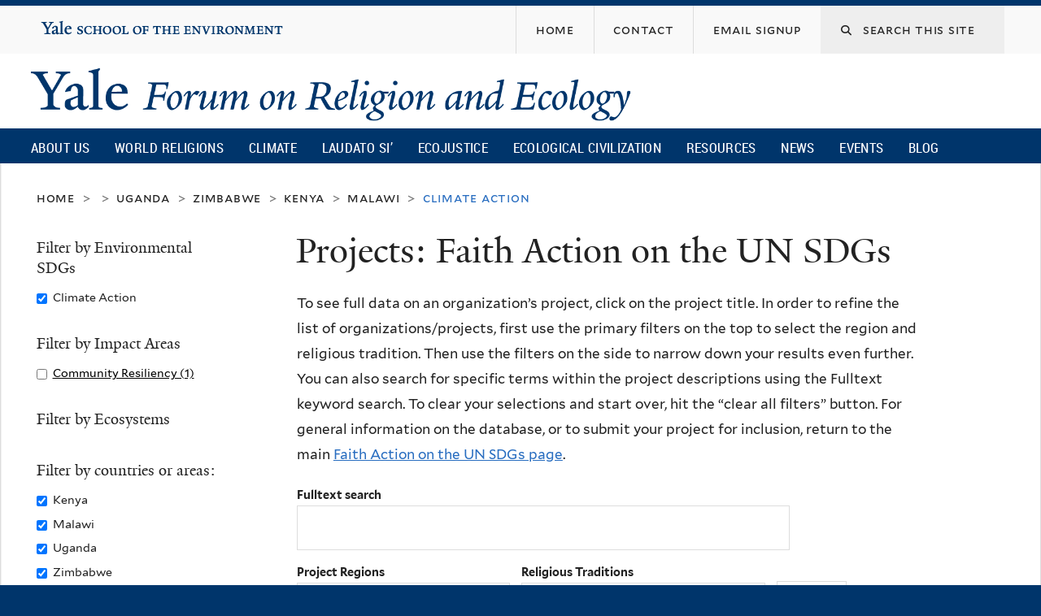

--- FILE ---
content_type: text/html; charset=utf-8
request_url: https://fore.yale.edu/FaithActionSDG/Projects?f%5B0%5D=field_country_or_regional_terms%3A100&f%5B1%5D=field_country_or_regional_terms%3A102&f%5B2%5D=field_country_or_regional_terms%3A89&f%5B3%5D=field_country_or_regional_terms%3A91&f%5B4%5D=field_un_sdg_terms%3A365&sdgprojects_fulltext=&&&order=field_organization&sort=asc
body_size: 14788
content:
<!DOCTYPE html>
<!--[if lte IE 8]>     <html lang="en" dir="ltr" class="ie8"> <![endif]-->
<!--[if gt IE 8]><!--> <html lang="en" dir="ltr" prefix="content: http://purl.org/rss/1.0/modules/content/ dc: http://purl.org/dc/terms/ foaf: http://xmlns.com/foaf/0.1/ og: http://ogp.me/ns# rdfs: http://www.w3.org/2000/01/rdf-schema# sioc: http://rdfs.org/sioc/ns# sioct: http://rdfs.org/sioc/types# skos: http://www.w3.org/2004/02/skos/core# xsd: http://www.w3.org/2001/XMLSchema#"> <!--<![endif]-->
<head>
<meta http-equiv="X-UA-Compatible" content="IE=edge">
  <!--

  GGGGGGGGGGGG      GGGGGGGGGGG               fGGGGGG
    ;GGGGG.             GGGi                     GGGG
      CGGGG:           GGG                       GGGG
       lGGGGt         GGL                        GGGG
        .GGGGC       GG:                         GGGG
          GGGGG    .GG.        ;CGGGGGGL         GGGG          .LGGGGGGGL
           GGGGG  iGG        GGG:   ,GGGG        GGGG        tGGf     ;GGGC
            LGGGGfGG        GGGG     CGGG;       GGGG       GGGL       GGGGt
             lGGGGL                  CGGG;       GGGG      CGGGCCCCCCCCCCCCC
              GGGG                   GGGG,       GGGG      GGGG
              GGGG             tCGG; CGGG,       GGGG      GGGG
              GGGG          GGGG     CGGG.       GGGG      GGGGL
              GGGG         GGGGC     CGGG.       GGGG      :GGGGC          :
             ,GGGGG.       GGGGG:  .LGGGGG,.tG   GGGG        GGGGGGt,..,fGC
        ,GGGGGGGGGGGGGGf    iGGGGGG   CGGGGC  GGGGGGGGGG       LGGGGGGGC

  -->
  <meta http-equiv="Content-Type" content="text/html; charset=utf-8" />
<meta name="Generator" content="Drupal 7 (http://drupal.org)" />
<meta about="/religion/christianity" typeof="skos:Concept" property="rdfs:label skos:prefLabel" content="Christianity" />
<link rel="shortcut icon" href="https://fore.yale.edu/sites/all/themes/yalenew_base/images/favicon.ico" type="image/vnd.microsoft.icon" />
<meta name="viewport" content="width=device-width, initial-scale=1, maximum-scale=10, minimum-scale=1, user-scalable=yes" />
  <title>Projects: Faith Action on the UN SDGs
 | Yale Forum on Religion and Ecology</title>
  <!--[if IEMobile]><meta http-equiv="cleartype" content="on" /><![endif]-->

    <link rel="shortcut icon" sizes="16x16 24x24 32x32 48x48 64x64" href="https://fore.yale.edu/sites/all/themes/yalenew_base/images/favicon.ico" type="image/vnd.microsoft.icon">
    <link rel="icon" sizes="228x228" href="/sites/all/themes/yalenew_base/images/touch-icon-228.png">
  <link rel="apple-touch-icon-precomposed" sizes="228x228" href="/sites/all/themes/yalenew_base/images/touch-icon-228.png">

  <link type="text/css" rel="stylesheet" href="https://fore.yale.edu/sites/default/files/css/css_xE-rWrJf-fncB6ztZfd2huxqgxu4WO-qwma6Xer30m4.css" media="all" />
<link type="text/css" rel="stylesheet" href="https://fore.yale.edu/sites/default/files/css/css_wiCJzrJaafbdfzQ2JHg28iqu0Og8QBAw7P8_MQwbO8s.css" media="all" />
<link type="text/css" rel="stylesheet" href="https://fore.yale.edu/sites/default/files/css/css_9mVK07QB7ccUIJyBBiJSk4sPAIvn9aIc4lBgowLktCs.css" media="all" />
<link type="text/css" rel="stylesheet" href="//maxcdn.bootstrapcdn.com/font-awesome/4.7.0/css/font-awesome.min.css" media="all" />
<link type="text/css" rel="stylesheet" href="https://fore.yale.edu/sites/default/files/css/css_zaOco2G8k_Y9ZPkHcPipwrYE0eu9i_I-umrYSytTB3U.css" media="all" />
<link type="text/css" rel="stylesheet" href="https://fore.yale.edu/sites/default/files/css/css_qJSdFMLi7m_P8KZ9ASO7gKuNOnyW7_x4C7YElHefSgU.css" media="all" />
<link type="text/css" rel="stylesheet" href="https://fore.yale.edu/sites/default/files/css_injector/css_injector_6.css?t7mp9t" media="all" />
<link type="text/css" rel="stylesheet" href="https://fore.yale.edu/sites/default/files/css/css_KWTNPNPiHJCfdrcQ_jMr_STfujcCJghfgyfl6ycz_GA.css" media="all" />
<link type="text/css" rel="stylesheet" href="https://fore.yale.edu/sites/default/files/css_injector/css_injector_9.css?t7mp9t" media="all" />
<link type="text/css" rel="stylesheet" href="https://fore.yale.edu/sites/default/files/css_injector/css_injector_12.css?t7mp9t" media="all" />
<link type="text/css" rel="stylesheet" href="https://fore.yale.edu/sites/default/files/css/css_d7pDTGqRRsP90nEgVkiGHarKUeQiYtdjqtonM3k2Q20.css" media="all" />

<!--[if (lt IE 9)&(!IEMobile)]>
<link type="text/css" rel="stylesheet" href="https://fore.yale.edu/sites/default/files/css/css_nBvgsRGFO8eRuGybs3zqi1R0F_76QazEf5KpSL9kQhA.css" media="all" />
<![endif]-->

<!--[if gte IE 9]><!-->
<link type="text/css" rel="stylesheet" href="https://fore.yale.edu/sites/default/files/css/css_059BxwQdO3W6gC_prw0ohrQj1fWv8MiFJkqt4YP0qJk.css" media="all" />
<!--<![endif]-->
  <script type="text/javascript" src="https://fore.yale.edu/sites/all/libraries/respondjs/respond.min.js?t7mp9t"></script>
<script type="text/javascript">
<!--//--><![CDATA[//><!--
document.cookie = 'adaptive_image=' + Math.max(screen.width, screen.height) + '; path=/';
//--><!]]>
</script>
<script type="text/javascript" src="//ajax.googleapis.com/ajax/libs/jquery/1.8.3/jquery.min.js"></script>
<script type="text/javascript">
<!--//--><![CDATA[//><!--
window.jQuery || document.write("<script src='/sites/all/modules/contrib/jquery_update/replace/jquery/1.8/jquery.min.js'>\x3C/script>")
//--><!]]>
</script>
<script type="text/javascript" src="https://fore.yale.edu/sites/default/files/js/js_Hfha9RCTNm8mqMDLXriIsKGMaghzs4ZaqJPLj2esi7s.js"></script>
<script type="text/javascript" src="https://fore.yale.edu/sites/default/files/js/js_onbE0n0cQY6KTDQtHO_E27UBymFC-RuqypZZ6Zxez-o.js"></script>
<script type="text/javascript" src="https://fore.yale.edu/sites/default/files/js/js_bW14mV0NBTz48ub3ZLlngKENWULO8eE8BAzVNj-M0Ec.js"></script>
<script type="text/javascript" src="https://www.googletagmanager.com/gtag/js?id=G-992R075XDN"></script>
<script type="text/javascript">
<!--//--><![CDATA[//><!--
window.dataLayer = window.dataLayer || [];function gtag(){dataLayer.push(arguments)};gtag("js", new Date());gtag("set", "developer_id.dMDhkMT", true);gtag("config", "G-992R075XDN", {"groups":"default","cookie_domain":"fore.yale.edu","anonymize_ip":true});
//--><!]]>
</script>
<script type="text/javascript" src="https://fore.yale.edu/sites/default/files/js/js_ljR3ZE2GiUWTYPGsG-KBp7YE0rGVUlcQ5Y9J8E3RkBg.js"></script>
<script type="text/javascript" src="https://fore.yale.edu/sites/default/files/js/js_UNPtX_ZGxcpSkJyp8ls50mHCG5a_tcqRFqN4KjkfLso.js"></script>
<script type="text/javascript">
<!--//--><![CDATA[//><!--
jQuery(function($) {
  $('head').append('<link rel="stylesheet" href="//cdnjs.cloudflare.com/ajax/libs/font-awesome/6.7.2/css/all.min.css" />');
});

//--><!]]>
</script>
<script type="text/javascript">
<!--//--><![CDATA[//><!--
jQuery.extend(Drupal.settings, {"basePath":"\/","pathPrefix":"","setHasJsCookie":0,"ajaxPageState":{"theme":"yalenew_boxed","theme_token":"5o3zFEpsDu3QKMf4BO7iv30YkdcD7dSJBH5OjEHJ4PI","js":{"0":1,"sites\/all\/themes\/yalenew_base\/js\/jcaption.min.js":1,"1":1,"2":1,"sites\/all\/libraries\/respondjs\/respond.min.js":1,"3":1,"\/\/ajax.googleapis.com\/ajax\/libs\/jquery\/1.8.3\/jquery.min.js":1,"4":1,"misc\/jquery-extend-3.4.0.js":1,"misc\/jquery-html-prefilter-3.5.0-backport.js":1,"misc\/jquery.once.js":1,"misc\/drupal.js":1,"misc\/form-single-submit.js":1,"sites\/all\/libraries\/superfish\/sfsmallscreen.js":1,"sites\/all\/libraries\/colorbox\/jquery.colorbox-min.js":1,"sites\/all\/modules\/contrib\/colorbox\/js\/colorbox.js":1,"sites\/all\/modules\/contrib\/image_caption\/image_caption.min.js":1,"sites\/all\/modules\/contrib\/jscrollpane\/js\/jquery.jscrollpane.min.js":1,"sites\/all\/modules\/contrib\/jscrollpane\/js\/jquery.mousewheel.js":1,"sites\/all\/modules\/contrib\/jscrollpane\/js\/script.js":1,"sites\/all\/modules\/contrib\/custom_search\/js\/custom_search.js":1,"sites\/all\/modules\/contrib\/better_exposed_filters\/better_exposed_filters.js":1,"sites\/all\/modules\/contrib\/responsive_menus\/styles\/responsive_menus_simple\/js\/responsive_menus_simple.js":1,"sites\/all\/modules\/contrib\/google_analytics\/googleanalytics.js":1,"https:\/\/www.googletagmanager.com\/gtag\/js?id=G-992R075XDN":1,"5":1,"sites\/all\/modules\/contrib\/facetapi\/facetapi.js":1,"sites\/all\/libraries\/superfish\/jquery.hoverIntent.minified.js":1,"sites\/all\/libraries\/superfish\/supposition.js":1,"sites\/all\/libraries\/superfish\/superfish.js":1,"sites\/all\/modules\/contrib\/superfish\/superfish.js":1,"sites\/all\/themes\/omega\/omega\/js\/jquery.formalize.js":1,"sites\/all\/themes\/omega\/omega\/js\/omega-mediaqueries.js":1,"sites\/all\/themes\/yalenew_base\/js\/modernizr.min.js":1,"sites\/all\/themes\/yalenew_base\/js\/jquery.fitted.js":1,"sites\/all\/themes\/yalenew_base\/js\/appendAround.min.js":1,"sites\/all\/themes\/yalenew_base\/js\/scripts.js":1,"6":1},"css":{"modules\/system\/system.base.css":1,"modules\/system\/system.menus.css":1,"modules\/system\/system.messages.css":1,"modules\/system\/system.theme.css":1,"sites\/all\/modules\/contrib\/adaptive_image\/css\/adaptive-image.css":1,"modules\/book\/book.css":1,"sites\/all\/modules\/contrib\/calendar\/css\/calendar_multiday.css":1,"modules\/comment\/comment.css":1,"modules\/field\/theme\/field.css":1,"modules\/node\/node.css":1,"modules\/search\/search.css":1,"modules\/user\/user.css":1,"sites\/all\/modules\/contrib\/views\/css\/views.css":1,"sites\/all\/modules\/contrib\/ckeditor\/css\/ckeditor.css":1,"sites\/all\/libraries\/colorbox\/example4\/colorbox.css":1,"sites\/all\/modules\/contrib\/ctools\/css\/ctools.css":1,"sites\/all\/modules\/contrib\/jscrollpane\/css\/jquery.jscrollpane.css":1,"sites\/all\/modules\/contrib\/typogrify\/typogrify.css":1,"sites\/all\/modules\/contrib\/biblio\/biblio.css":1,"modules\/taxonomy\/taxonomy.css":1,"sites\/all\/modules\/contrib\/custom_search\/custom_search.css":1,"sites\/all\/modules\/contrib\/facetapi\/facetapi.css":1,"sites\/all\/modules\/contrib\/node_embed\/plugins\/node_embed\/node_embed.css":1,"sites\/all\/modules\/contrib\/responsive_menus\/styles\/responsive_menus_simple\/css\/responsive_menus_simple.css":1,"\/\/maxcdn.bootstrapcdn.com\/font-awesome\/4.7.0\/css\/font-awesome.min.css":1,"sites\/all\/libraries\/superfish\/css\/superfish.css":1,"sites\/all\/libraries\/superfish\/css\/superfish-smallscreen.css":1,"sites\/all\/themes\/omega\/omega\/css\/formalize.css":1,"sites\/all\/themes\/yalenew_base\/css\/globalnew.css":1,"public:\/\/css_injector\/css_injector_2.css":1,"public:\/\/css_injector\/css_injector_3.css":1,"public:\/\/css_injector\/css_injector_5.css":1,"public:\/\/css_injector\/css_injector_6.css":1,"public:\/\/css_injector\/css_injector_7.css":1,"public:\/\/css_injector\/css_injector_8.css":1,"public:\/\/css_injector\/css_injector_9.css":1,"public:\/\/css_injector\/css_injector_12.css":1,"public:\/\/css_injector\/css_injector_13.css":1,"public:\/\/css_injector\/css_injector_23.css":1,"public:\/\/css_injector\/css_injector_24.css":1,"public:\/\/css_injector\/css_injector_25.css":1,"public:\/\/css_injector\/css_injector_28.css":1,"ie::wide::sites\/all\/themes\/yalenew_base\/css\/grid\/yalenew_default\/wide\/yalenew-default-wide-12.css":1,"sites\/all\/themes\/yalenew_base\/css\/grid\/yalenew_default\/fluid\/yalenew-default-fluid-12.css":1,"sites\/all\/themes\/yalenew_base\/css\/grid\/yalenew_default\/narrow\/yalenew-default-narrow-12.css":1,"sites\/all\/themes\/yalenew_base\/css\/grid\/yalenew_default\/wide\/yalenew-default-wide-12.css":1}},"colorbox":{"opacity":"0.85","current":"{current} of {total}","previous":"\u00ab Prev","next":"Next \u00bb","close":"Close","maxWidth":"98%","maxHeight":"98%","fixed":true,"mobiledetect":true,"mobiledevicewidth":"480px","specificPagesDefaultValue":"admin*\nimagebrowser*\nimg_assist*\nimce*\nnode\/add\/*\nnode\/*\/edit\nprint\/*\nprintpdf\/*\nsystem\/ajax\nsystem\/ajax\/*"},"jScrollPane":{"class":".scroll-pane"},"custom_search":{"form_target":"_self","solr":0},"better_exposed_filters":{"datepicker":false,"slider":false,"settings":[],"autosubmit":false,"views":{"sdg_project_search":{"displays":{"page":{"filters":{"sdgprojects_fulltext":{"required":false},"field_project_region_terms":{"required":false},"field_fes_tags_religion":{"required":false}}}}}}},"urlIsAjaxTrusted":{"\/FaithActionSDG\/Projects":true,"\/FaithActionSDG\/Projects?f%5B0%5D=field_country_or_regional_terms%3A100\u0026f%5B1%5D=field_country_or_regional_terms%3A102\u0026f%5B2%5D=field_country_or_regional_terms%3A89\u0026f%5B3%5D=field_country_or_regional_terms%3A91\u0026f%5B4%5D=field_un_sdg_terms%3A365\u0026sdgprojects_fulltext=\u0026\u0026\u0026order=field_organization\u0026sort=asc":true},"responsive_menus":[{"toggler_text":"\u2630 Menu","selectors":["#main-menu"],"media_size":"768","media_unit":"px","absolute":"1","remove_attributes":"1","responsive_menus_style":"responsive_menus_simple"}],"googleanalytics":{"account":["G-992R075XDN"],"trackOutbound":1,"trackMailto":1,"trackDownload":1,"trackDownloadExtensions":"7z|aac|arc|arj|asf|asx|avi|bin|csv|doc(x|m)?|dot(x|m)?|exe|flv|gif|gz|gzip|hqx|jar|jpe?g|js|mp(2|3|4|e?g)|mov(ie)?|msi|msp|pdf|phps|png|ppt(x|m)?|pot(x|m)?|pps(x|m)?|ppam|sld(x|m)?|thmx|qtm?|ra(m|r)?|sea|sit|tar|tgz|torrent|txt|wav|wma|wmv|wpd|xls(x|m|b)?|xlt(x|m)|xlam|xml|z|zip","trackColorbox":1,"trackDomainMode":1},"superfish":{"1":{"id":"1","sf":{"delay":"500","animation":{"opacity":"show"},"speed":"fast","autoArrows":false,"dropShadows":false},"plugins":{"smallscreen":{"mode":"window_width","breakpoint":980,"breakpointUnit":"px","accordionButton":"2","title":"Main menu"},"supposition":true}}},"facetapi":{"facets":[{"limit":"20","id":"facetapi-facet-search-apisdgprojects-block-field-un-sdg-terms","searcher":"search_api@sdgprojects","realmName":"block","facetName":"field_un_sdg_terms","queryType":null,"widget":"facetapi_checkbox_links","showMoreText":"Show more","showFewerText":"Show fewer","makeCheckboxes":1},{"limit":"20","id":"facetapi-facet-search-apisdgprojects-block-field-impact-area-terms","searcher":"search_api@sdgprojects","realmName":"block","facetName":"field_impact_area_terms","queryType":null,"widget":"facetapi_checkbox_links","showMoreText":"Show more","showFewerText":"Show fewer","makeCheckboxes":1},{"limit":"20","id":"facetapi-facet-search-apisdgprojects-block-field-ecosystem-terms","searcher":"search_api@sdgprojects","realmName":"block","facetName":"field_ecosystem_terms","queryType":null,"widget":"facetapi_checkbox_links","showMoreText":"Show more","showFewerText":"Show fewer","makeCheckboxes":1},{"limit":"20","id":"facetapi-facet-search-apisdgprojects-block-field-country-or-regional-terms","searcher":"search_api@sdgprojects","realmName":"block","facetName":"field_country_or_regional_terms","queryType":null,"widget":"facetapi_checkbox_links","showMoreText":"Show more","showFewerText":"Show fewer","makeCheckboxes":1}]},"omega":{"layouts":{"primary":"wide","order":["fluid","narrow","wide"],"queries":{"fluid":"all and (max-width: 739px)","narrow":"all and (min-width: 740px) and (max-width: 1024px)","wide":"all and (min-width: 1025px)"}}}});
//--><!]]>
</script>

</head>
<body class="html not-front not-logged-in page-faithactionsdg page-faithactionsdg-projects yalenew-boxed context-faithactionsdg one-sidebar sidebar-first nav-blue-dk block-blue-dk nav-condensed block-font-serif block-outline">
  <aside role='complementary' id="skip-link" aria-label="Skip to main content">
    <a href="#main-content" class="element-invisible element-focusable">Skip to main content</a>
  </aside>
  <div class="region region-page-top" id="region-page-top">
  <div class="region-inner region-page-top-inner">
      </div>
</div>
  <div class="page clearfix" id="page">
      <header id="section-header" class="section section-header" role="banner">
  <div id="zone-topper-wrapper" class="zone-wrapper zone-topper-wrapper clearfix">  <div id="zone-topper" class="zone zone-topper clearfix container-12">
    <div  class="grid-3 region region-topper-first" id="region-topper-first">
  <div class="region-inner region-topper-first-inner">
      <div class="topper-logo"><a href="http://www.yale.edu" class="y-icons y-yale y-univ"><span class="element-invisible">Yale University</span></a>
      </div>

	 <div id="moved-main-nav-wrapper">
                <button aria-expanded="false" id="nav-ready" class="nav-ready"><span class="element-invisible">Open Main Navigation</span></button>
                <div id="moved-main-nav" class="moved-main-nav" data-set="append-main-nav"></div>
                <button aria-expanded="true" id="nav-close" class="nav-close nav-hidden"><span class="element-invisible">Close Main Navigation</span></button>
        </div>

  </div>
</div>
<div class="grid-9 region region-topper-second" id="region-topper-second">
  <div class="region-inner region-topper-second-inner">
    <div class="block block-search search-block block-form block-search-form odd block-without-title" id="block-search-form">
  <div class="block-inner clearfix">
            
    <div class="content clearfix">
      <form class="search-form" role="search" aria-label="Site Search" action="/FaithActionSDG/Projects?f%5B0%5D=field_country_or_regional_terms%3A100&amp;f%5B1%5D=field_country_or_regional_terms%3A102&amp;f%5B2%5D=field_country_or_regional_terms%3A89&amp;f%5B3%5D=field_country_or_regional_terms%3A91&amp;f%5B4%5D=field_un_sdg_terms%3A365&amp;sdgprojects_fulltext=&amp;&amp;&amp;order=field_organization&amp;sort=asc" method="post" id="search-block-form" accept-charset="UTF-8"><div><div class="container-inline">
  <div class="form-item form-type-textfield form-item-search-block-form">
  <label for="edit-search-block-form--2"><i class="fa fa-search"></i> </label>
 <input title="Enter the terms you wish to search for." class="custom-search-box form-text" placeholder="Search this site" type="text" id="edit-search-block-form--2" name="search_block_form" value="" size="15" maxlength="128" />
</div>
<div class="form-actions form-wrapper" id="edit-actions"><input style="display:none;" type="submit" id="edit-submit" name="op" value="" class="form-submit" /></div><input type="hidden" name="form_build_id" value="form-pAMWlUxLPNj9W-jTG7uGW3sJxqwIqlRdna8T2Beg_T4" />
<input type="hidden" name="form_id" value="search_block_form" />
</div>
</div></form>    </div>
  </div>
</div>
<div class="block block-menu fes-org-menu block-menu-org-menu block-menu-menu-org-menu even block-without-title" id="block-menu-menu-org-menu">
  <div class="block-inner clearfix">
            
    <div class="content clearfix">
      <ul class="menu"><li class="first leaf menu-home"><a href="/"><span>Home</span></a></li>
<li class="leaf menu-contact"><a href="/About-Us/Engage-with-the-Forum/Contact"><span>Contact</span></a></li>
<li class="last leaf menu-email-signup"><a href="/About-Us/Engage-with-the-Forum/sign-up"><span>Email Signup</span></a></li>
</ul>    </div>
  </div>
</div>
  </div>
</div>
  </div>
</div><div id="zone-branding-wrapper" class="zone-wrapper zone-branding-wrapper clearfix">  <div id="zone-branding" class="zone zone-branding clearfix container-12">
    <div class="grid-10 region region-branding" id="region-branding">
  <div class="region-inner region-branding-inner">
        <div class="branding-data clearfix">
            <div class="logo-img">
        <a href="/" rel="home" title="Yale Forum on Religion and Ecology
"><img src="https://fore.yale.edu/sites/default/files/yfre_rgb.png" alt="Yale Forum on Religion and Ecology
" id="logo" /></a>      </div>
                                                  <h2 class="site-name element-invisible"><a href="/" title="Home">Yale Forum on Religion and Ecology
</a></h2>
                                  </div>
          </div>
</div>
  </div>
</div>

<div id="zone-menu-wrapper" class="zone-wrapper zone-menu-wrapper clearfix">  <div id="zone-menu" class="zone zone-menu clearfix yale-boxed-menu container-12">

<div id="original-main-nav-wrapper">
  <div id="original-main-nav" data-set="append-main-nav">
    <div id="main-nav">

    <div class="grid-12 region region-menu" id="region-menu">
  <div class="region-inner region-menu-inner">
    <nav id="main-menu-navigation" role="navigation" aria-label="Main Menu" class="navigation">
                  <div class="block block-superfish block-1 block-superfish-1 odd block-without-title" id="block-superfish-1">
  <div class="block-inner clearfix">
            
    <div class="content clearfix">
      <ul  id="superfish-1" class="menu sf-menu sf-main-menu sf-horizontal sf-style-none sf-total-items-10 sf-parent-items-6 sf-single-items-4"><li id="menu-1674-1" class="first odd sf-item-1 sf-depth-1 sf-total-children-3 sf-parent-children-3 sf-single-children-0 menuparent"><a href="/About-Us/What-We-Do/Mission-and-Vision" class="sf-depth-1 menuparent">About Us</a><ul><li id="menu-2264-1" class="first odd sf-item-1 sf-depth-2 sf-total-children-4 sf-parent-children-0 sf-single-children-4 menuparent"><a href="/About-Us/Who-We-Are/Our-Directors" class="sf-depth-2 menuparent">Who We Are</a><ul><li id="menu-2265-1" class="first odd sf-item-1 sf-depth-3 sf-no-children"><a href="/About-Us/Who-We-Are/Our-Directors" class="sf-depth-3">Our Directors</a></li><li id="menu-1678-1" class="middle even sf-item-2 sf-depth-3 sf-no-children"><a href="/About-Us/Who-We-Are/Our-Team" class="sf-depth-3">Our Team</a></li><li id="menu-2259-1" class="middle odd sf-item-3 sf-depth-3 sf-no-children"><a href="/About-Us/Who-We-Are/Advisory-Group" class="sf-depth-3">Advisory Group</a></li><li id="menu-2130-1" class="last even sf-item-4 sf-depth-3 sf-no-children"><a href="/About-Us/Who-We-Are/Supporters" class="sf-depth-3">Supporters</a></li></ul></li><li id="menu-2266-1" class="middle even sf-item-2 sf-depth-2 sf-total-children-5 sf-parent-children-0 sf-single-children-5 menuparent"><a href="/About-Us/What-We-Do/Mission-and-Vision" class="sf-depth-2 menuparent">What We Do</a><ul><li id="menu-1675-1" class="first odd sf-item-1 sf-depth-3 sf-no-children"><a href="/About-Us/What-We-Do/Mission-and-Vision" class="sf-depth-3">Mission and Vision</a></li><li id="menu-1677-1" class="middle even sf-item-2 sf-depth-3 sf-no-children"><a href="/About-Us/What-We-Do/Projects" class="sf-depth-3">Projects</a></li><li id="menu-1676-1" class="middle odd sf-item-3 sf-depth-3 sf-no-children"><a href="/About-Us/What-We-Do/History" class="sf-depth-3">History</a></li><li id="menu-2275-1" class="middle even sf-item-4 sf-depth-3 sf-no-children"><a href="/About-Us/What-We-Do/Timeline" class="sf-depth-3">Timeline</a></li><li id="menu-2276-1" class="last odd sf-item-5 sf-depth-3 sf-no-children"><a href="/About-Us/What-We-Do/Newsroom" class="sf-depth-3">Newsroom</a></li></ul></li><li id="menu-2267-1" class="last odd sf-item-3 sf-depth-2 sf-total-children-3 sf-parent-children-1 sf-single-children-2 menuparent"><a href="/About-Us/Engage-with-the-Forum/Contact" class="sf-depth-2 menuparent">Engage with the Forum</a><ul><li id="menu-2247-1" class="first odd sf-item-1 sf-depth-3 sf-total-children-2 sf-parent-children-0 sf-single-children-2 menuparent"><a href="/About-Us/Engage-with-the-Forum/Press-Kit" class="sf-depth-3 menuparent">Press Kit</a><ul><li id="menu-2248-1" class="first odd sf-item-1 sf-depth-4 sf-no-children"><a href="/About-Us/Engage-with-the-Forum/Press-Kit/Mary-Evelyn-Tucker-Press-Kit" class="sf-depth-4">Mary Evelyn Tucker - Press Kit</a></li><li id="menu-2249-1" class="last even sf-item-2 sf-depth-4 sf-no-children"><a href="/About-Us/Engage-with-the-Forum/Press-Kit/John-Grim-Press-Kit" class="sf-depth-4">John Grim - Press Kit</a></li></ul></li><li id="menu-2151-1" class="middle even sf-item-2 sf-depth-3 sf-no-children"><a href="/About-Us/Engage-with-the-Forum/sign-up" class="sf-depth-3">Monthly Email Newsletter</a></li><li id="menu-2152-1" class="last odd sf-item-3 sf-depth-3 sf-no-children"><a href="/About-Us/Engage-with-the-Forum/Contact" class="sf-depth-3">Contact</a></li></ul></li></ul></li><li id="menu-1234-1" class="middle even sf-item-2 sf-depth-1 sf-total-children-15 sf-parent-children-0 sf-single-children-15 menuparent"><a href="/World-Religions" class="sf-depth-1 menuparent">World Religions</a><ul><li id="menu-1960-1" class="first odd sf-item-1 sf-depth-2 sf-no-children"><a href="/World-Religions/World-Religions-Overview-Essay" class="sf-depth-2">Overview Essay</a></li><li id="menu-1707-1" class="middle even sf-item-2 sf-depth-2 sf-no-children"><a href="/World-Religions/Indigenous" class="sf-depth-2">Indigenous</a></li><li id="menu-1710-1" class="middle odd sf-item-3 sf-depth-2 sf-no-children"><a href="/World-Religions/Judaism" class="sf-depth-2">Judaism</a></li><li id="menu-1703-1" class="middle even sf-item-4 sf-depth-2 sf-no-children"><a href="/World-Religions/Christianity" class="sf-depth-2">Christianity</a></li><li id="menu-1708-1" class="middle odd sf-item-5 sf-depth-2 sf-no-children"><a href="/World-Religions/Islam" class="sf-depth-2">Islam</a></li><li id="menu-2218-1" class="middle even sf-item-6 sf-depth-2 sf-no-children"><a href="/World-Religions/Sikhism" class="sf-depth-2">Sikhism</a></li><li id="menu-1702-1" class="middle odd sf-item-7 sf-depth-2 sf-no-children"><a href="/World-Religions/Bahai-Faith" class="sf-depth-2">Baha&#039;i Faith</a></li><li id="menu-2458-1" class="middle even sf-item-8 sf-depth-2 sf-no-children"><a href="/World-Religions/Zoroastrianism" class="sf-depth-2">Zoroastrianism</a></li><li id="menu-1706-1" class="middle odd sf-item-9 sf-depth-2 sf-no-children"><a href="/World-Religions/Hinduism" class="sf-depth-2">Hinduism</a></li><li id="menu-1709-1" class="middle even sf-item-10 sf-depth-2 sf-no-children"><a href="/World-Religions/Jainism" class="sf-depth-2">Jainism</a></li><li id="menu-1701-1" class="middle odd sf-item-11 sf-depth-2 sf-no-children"><a href="/World-Religions/Buddhism" class="sf-depth-2">Buddhism</a></li><li id="menu-1705-1" class="middle even sf-item-12 sf-depth-2 sf-no-children"><a href="/World-Religions/Daoism" class="sf-depth-2">Daoism</a></li><li id="menu-1704-1" class="middle odd sf-item-13 sf-depth-2 sf-no-children"><a href="/World-Religions/Confucianism" class="sf-depth-2">Confucianism</a></li><li id="menu-1711-1" class="middle even sf-item-14 sf-depth-2 sf-no-children"><a href="/World-Religions/Shinto" class="sf-depth-2">Shinto</a></li><li id="menu-1712-1" class="last odd sf-item-15 sf-depth-2 sf-no-children"><a href="/World-Religions/Interreligious" class="sf-depth-2">Interreligious</a></li></ul></li><li id="menu-1713-1" class="middle odd sf-item-3 sf-depth-1 sf-total-children-7 sf-parent-children-0 sf-single-children-7 menuparent"><a href="/Climate-Emergency" class="sf-depth-1 menuparent">Climate</a><ul><li id="menu-1715-1" class="first odd sf-item-1 sf-depth-2 sf-no-children"><a href="/Climate-Emergency/Overview-Essay" class="sf-depth-2">Overview</a></li><li id="menu-1717-1" class="middle even sf-item-2 sf-depth-2 sf-no-children"><a href="/Climate-Emergency/Climate-Change-Statements-from-World-Religions" class="sf-depth-2">Statements</a></li><li id="menu-1718-1" class="middle odd sf-item-3 sf-depth-2 sf-no-children"><a href="/Climate-Emergency/Books-on-Religion-and-Climate-Change" class="sf-depth-2">Books</a></li><li id="menu-1719-1" class="middle even sf-item-4 sf-depth-2 sf-no-children"><a href="/Climate-Emergency/Articles-on-Religion-and-Climate-Change" class="sf-depth-2">Articles</a></li><li id="menu-1720-1" class="middle odd sf-item-5 sf-depth-2 sf-no-children"><a href="/Climate-Emergency/Daedalus-Issue-on-Climate-Change" class="sf-depth-2">Daedalus Issue on Climate Change</a></li><li id="menu-2236-1" class="middle even sf-item-6 sf-depth-2 sf-no-children"><a href="/Climate-Emergency/Multimedia" class="sf-depth-2">Multimedia</a></li><li id="menu-1721-1" class="last odd sf-item-7 sf-depth-2 sf-no-children"><a href="/Climate-Emergency/Links" class="sf-depth-2">Links</a></li></ul></li><li id="menu-1722-1" class="middle even sf-item-4 sf-depth-1 sf-total-children-7 sf-parent-children-0 sf-single-children-7 menuparent"><a href="/Laudato-Si%E2%80%99" class="sf-depth-1 menuparent">Laudato Si’</a><ul><li id="menu-1978-1" class="first odd sf-item-1 sf-depth-2 sf-no-children"><a href="/Laudato-Si/Overview" class="sf-depth-2">Overview</a></li><li id="menu-1731-1" class="middle even sf-item-2 sf-depth-2 sf-no-children"><a href="/Laudato-Si%E2%80%99/Books-and-Articles" class="sf-depth-2">Books and Articles</a></li><li id="menu-2148-1" class="middle odd sf-item-3 sf-depth-2 sf-no-children"><a href="/Laudato-Si%E2%80%99/Multimedia" class="sf-depth-2">Multimedia</a></li><li id="menu-1730-1" class="middle even sf-item-4 sf-depth-2 sf-no-children"><a href="/Laudato-Si%E2%80%99/Links" class="sf-depth-2">Links</a></li><li id="menu-1725-1" class="middle odd sf-item-5 sf-depth-2 sf-no-children"><a href="/Laudato-Si%E2%80%99/Frequently-Asked-Questions" class="sf-depth-2">Frequently Asked Questions</a></li><li id="menu-2261-1" class="middle even sf-item-6 sf-depth-2 sf-no-children"><a href="/Laudato-Si%E2%80%99/Fratelli-Tutti" class="sf-depth-2">Fratelli Tutti</a></li><li id="menu-2764-1" class="last odd sf-item-7 sf-depth-2 sf-no-children"><a href="https://fore.yale.edu/Laudato-Si’/Laudate-Deum" class="sf-depth-2">Laudate Deum</a></li></ul></li><li id="menu-2433-1" class="middle odd sf-item-5 sf-depth-1 sf-no-children"><a href="/Ecojustice" class="sf-depth-1">Ecojustice</a></li><li id="menu-2792-1" class="middle even sf-item-6 sf-depth-1 sf-total-children-8 sf-parent-children-0 sf-single-children-8 menuparent"><a href="/Ecological-Civilization" class="sf-depth-1 menuparent">Ecological Civilization</a><ul><li id="menu-2793-1" class="first odd sf-item-1 sf-depth-2 sf-no-children"><a href="/Ecological-Civilization/Articles" class="sf-depth-2">Articles</a></li><li id="menu-2794-1" class="middle even sf-item-2 sf-depth-2 sf-no-children"><a href="/Ecological-Civilization/Books" class="sf-depth-2">Books</a></li><li id="menu-2795-1" class="middle odd sf-item-3 sf-depth-2 sf-no-children"><a href="/Ecological-Civilization/Journals" class="sf-depth-2">Journals</a></li><li id="menu-2796-1" class="middle even sf-item-4 sf-depth-2 sf-no-children"><a href="/Ecological-Civilization/Links" class="sf-depth-2">Links</a></li><li id="menu-2797-1" class="middle odd sf-item-5 sf-depth-2 sf-no-children"><a href="/Ecological-Civilization/Multimedia" class="sf-depth-2">Multimedia</a></li><li id="menu-2798-1" class="middle even sf-item-6 sf-depth-2 sf-no-children"><a href="/Ecological-Civilization/Reports-Statements" class="sf-depth-2">Reports &amp; Statements</a></li><li id="menu-2799-1" class="middle odd sf-item-7 sf-depth-2 sf-no-children"><a href="/Ecological-Civilization/Timeline" class="sf-depth-2">Timeline</a></li><li id="menu-2816-1" class="last even sf-item-8 sf-depth-2 sf-no-children"><a href="https://fore.yale.edu/Ecological-Civilization/Mary-Evelyn-and-John-in-China" class="sf-depth-2">Mary Evelyn &amp; John in China</a></li></ul></li><li id="menu-1767-1" class="middle odd sf-item-7 sf-depth-1 sf-total-children-9 sf-parent-children-1 sf-single-children-8 menuparent"><a href="/Resources" class="sf-depth-1 menuparent">Resources</a><ul><li id="menu-2861-1" class="first odd sf-item-1 sf-depth-2 sf-no-children"><a href="https://fore.yale.edu/Resources/New-Ecozoic-Reader-Special-Issue" class="sf-depth-2">New Ecozoic Reader Special Issue</a></li><li id="menu-1733-1" class="middle even sf-item-2 sf-depth-2 sf-total-children-3 sf-parent-children-1 sf-single-children-2 menuparent"><a href="/node/4789/" class="sf-depth-2 menuparent">Publications</a><ul><li id="menu-1763-1" class="first odd sf-item-1 sf-depth-3 sf-total-children-3 sf-parent-children-0 sf-single-children-3 menuparent"><a href="/Publications/Books" class="sf-depth-3 menuparent">Books</a><ul><li id="menu-2131-1" class="first odd sf-item-1 sf-depth-4 sf-no-children"><a href="/Publications/Books/Religions-World-and-Ecology-Book-Series" class="sf-depth-4">Harvard Series</a></li><li id="menu-2138-1" class="middle even sf-item-2 sf-depth-4 sf-no-children"><a href="/Publications/Books/Ecology-and-Justice-Series" class="sf-depth-4">Ecology &amp; Justice Series</a></li><li id="menu-2229-1" class="last odd sf-item-3 sf-depth-4 sf-no-children"><a href="/Publications/Books/Living-Earth-Community" class="sf-depth-4">Living Earth Community</a></li></ul></li><li id="menu-1982-1" class="middle even sf-item-2 sf-depth-3 sf-no-children"><a href="/Publications/Periodicals-Articles" class="sf-depth-3">Periodicals &amp; Articles</a></li><li id="menu-1765-1" class="last odd sf-item-3 sf-depth-3 sf-no-children"><a href="/Publications/Forum-Newsletters" class="sf-depth-3">Forum Newsletters</a></li></ul></li><li id="menu-2432-1" class="middle odd sf-item-3 sf-depth-2 sf-no-children"><a href="/Resources/Yale-Coursera-Online-Courses" class="sf-depth-2">Yale / Coursera Online Courses</a></li><li id="menu-1948-1" class="middle even sf-item-4 sf-depth-2 sf-no-children"><a href="/Resources/Bibliographies" class="sf-depth-2">Bibliographies</a></li><li id="menu-1952-1" class="middle odd sf-item-5 sf-depth-2 sf-no-children"><a href="/Resources/Multimedia" class="sf-depth-2">Multimedia</a></li><li id="menu-1955-1" class="middle even sf-item-6 sf-depth-2 sf-no-children"><a href="/Resources/Religion-and-Ecology-Programs" class="sf-depth-2">Religion and Ecology Programs</a></li><li id="menu-1957-1" class="middle odd sf-item-7 sf-depth-2 sf-no-children"><a href="/Resources/Professional-Offerings" class="sf-depth-2">Professional Offerings</a></li><li id="menu-2454-1" class="middle even sf-item-8 sf-depth-2 sf-no-children"><a href="/FaithActionSDG" class="sf-depth-2">Faith Action on the UN Sustainable Development Goals</a></li><li id="menu-2437-1" class="last odd sf-item-9 sf-depth-2 sf-no-children"><a href="/Resources/Eco-anxiety-Resources" class="sf-depth-2">Eco-anxiety Resources</a></li></ul></li><li id="menu-1874-1" class="middle even sf-item-8 sf-depth-1 sf-no-children"><a href="/News-Items" class="sf-depth-1">News</a></li><li id="menu-1876-1" class="middle odd sf-item-9 sf-depth-1 sf-no-children"><a href="/Events" class="sf-depth-1">Events</a></li><li id="menu-2250-1" class="last even sf-item-10 sf-depth-1 sf-no-children"><a href="/blog" class="sf-depth-1">Blog</a></li></ul>    </div>
  </div>
</div>
    </nav>
  </div>
</div>

    </div>
  </div>
</div>

  </div>
</div>
</header>
  
      <main  id="section-content" class="section section-content" role="main">
  <div id="section-content-inner">
    <div id="zone-content-wrapper" class="zone-wrapper zone-content-wrapper clearfix">  <div id="zone-content" class="zone zone-content clearfix container-12">
          <div id="breadcrumb" class="grid-12"><nav class="breadcrumb" role="navigation" aria-label="You are here"><a href="/">Home</a><span class="tic"> > </span><span class="tic"> > </span><a href="/FaithActionSDG/Projects?sdgprojects_fulltext=&order=field_organization&sort=asc&f%5B0%5D=field_country_or_regional_terms%3A100" class="active">Uganda</a><span class="tic"> > </span><a href="/FaithActionSDG/Projects?sdgprojects_fulltext=&order=field_organization&sort=asc&f%5B0%5D=field_country_or_regional_terms%3A100&f%5B1%5D=field_country_or_regional_terms%3A102" class="active">Zimbabwe</a><span class="tic"> > </span><a href="/FaithActionSDG/Projects?sdgprojects_fulltext=&order=field_organization&sort=asc&f%5B0%5D=field_country_or_regional_terms%3A100&f%5B1%5D=field_country_or_regional_terms%3A102&f%5B2%5D=field_country_or_regional_terms%3A89" class="active">Kenya</a><span class="tic"> > </span><a href="/FaithActionSDG/Projects?sdgprojects_fulltext=&order=field_organization&sort=asc&f%5B0%5D=field_country_or_regional_terms%3A100&f%5B1%5D=field_country_or_regional_terms%3A102&f%5B2%5D=field_country_or_regional_terms%3A89&f%5B3%5D=field_country_or_regional_terms%3A91" class="active">Malawi</a><span class="tic"> > </span>Climate Action</nav></div>
    
    <div id="moved-sidenav-wrapper" class="moved-sidenav-wrapper grid-12">
       <div id="moved-sidenav" class="moved-sidenav" data-set="append-sidenav"></div>
    </div>

        <div class="grid-9 push-3 region region-content" id="region-content">
  <div class="region-inner region-content-inner">
    <a id="main-content" tabindex="-1"></a>
                <h1 class="title" id="page-title">Projects: Faith Action on the UN SDGs
</h1>
                        <div class="block block-system block-main block-system-main odd block-without-title" id="block-system-main">
  <div class="block-inner clearfix">
            
    <div class="content clearfix">
      <div class="view view-sdg-project-search view-id-sdg_project_search view-display-id-page view-dom-id-b3cb7049eb1b8e7c0565132273ab99f5">
            <div class="view-header">
      <p><!--<img src="https://fore.yale.edu/sites/default/files/0.png" align="left" alt="Parliament of the World's Religions logo" style="margin-right:20px;">--></p><p>To see full data on an organization’s project, click on the project title. In order to refine the list of organizations/projects, first use the primary filters on the top to select the region and religious tradition. Then use the filters on the side to narrow down your results even further. You can also search for specific terms within the project descriptions using the Fulltext keyword search. To clear your selections and start over, hit the “clear all filters” button. For general information on the database, or to submit your project for inclusion, return to the main <a href="/FaithActionSDG">Faith Action on the UN SDGs page</a>. </p>
    </div>
  
      <div class="view-filters">
      <form action="/FaithActionSDG/Projects" method="get" id="views-exposed-form-sdg-project-search-page" accept-charset="UTF-8"><div><div class="views-exposed-form">
  <div class="views-exposed-widgets clearfix">
          <div id="edit-sdgprojects-fulltext-wrapper" class="views-exposed-widget views-widget-filter-search_api_views_fulltext">
                  <label for="edit-sdgprojects-fulltext">
            Fulltext search          </label>
                        <div class="views-widget">
          <div class="form-item form-type-textfield form-item-sdgprojects-fulltext">
 <input type="text" id="edit-sdgprojects-fulltext" name="sdgprojects_fulltext" value="" size="30" maxlength="128" class="form-text" />
</div>
        </div>
              </div>
          <div id="edit-field-project-region-terms-wrapper" class="views-exposed-widget views-widget-filter-field_project_region_terms">
                  <label for="edit-field-project-region-terms">
            Project Regions          </label>
                        <div class="views-widget">
          <div class="form-item form-type-select form-item-field-project-region-terms">
 <select multiple="multiple" name="field_project_region_terms[]" id="edit-field-project-region-terms" size="4" class="form-select"><option value="81">Africa</option><option value="114">-Northern Africa</option><option value="385">-Sub-Saharan Africa</option><option value="145">Americas</option><option value="386">-LatAm and Caribbean</option><option value="182">-Northern America</option><option value="206">Asia</option><option value="207">-Central Asia</option><option value="213">-Eastern Asia</option><option value="222">-South-Eastern Asia</option><option value="234">-Southern Asia</option><option value="244">-Western Asia</option><option value="262">Europe</option><option value="263">-Central Europe</option><option value="265">-Eastern Europe</option><option value="277">-Northern Europe</option><option value="294">-Southern Europe</option><option value="311">-Western Europe</option><option value="321">Oceania</option><option value="322">-Australia and New Zealand</option><option value="328">-Melanesia</option><option value="334">-Micronesia</option><option value="342">-Polynesia</option></select>
</div>
        </div>
              </div>
          <div id="edit-field-fes-tags-religion-wrapper" class="views-exposed-widget views-widget-filter-field_fes_tags_religion">
                  <label for="edit-field-fes-tags-religion">
            Religious Traditions          </label>
                        <div class="views-widget">
          <div class="form-item form-type-select form-item-field-fes-tags-religion">
 <select multiple="multiple" name="field_fes_tags_religion[]" id="edit-field-fes-tags-religion" size="9" class="form-select"><option value="1">Baha&#039;i Faith</option><option value="2">Buddhism</option><option value="3">Christianity</option><option value="7">Confucianism</option><option value="8">Daoism</option><option value="9">Hinduism</option><option value="10">Indigenous</option><option value="383">Interreligious</option><option value="11">Islam</option><option value="12">Jainism</option><option value="13">Judaism</option><option value="14">Shinto</option><option value="78">Sikhism</option><option value="79">Zoroastrianism</option><option value="80">Other</option></select>
</div>
        </div>
              </div>
                    <div class="views-exposed-widget views-submit-button">
      <input type="submit" id="edit-submit-sdg-project-search" value="Search" class="form-submit" />    </div>
          <div class="views-exposed-widget views-reset-button">
        <input type="submit" id="edit-reset" name="op" value="Clear All Filters" class="form-submit" />      </div>
      </div>
</div>
</div></form>    </div>
  
  
      <div class="view-content">
      <table  class="views-table cols-5" class="views-table cols-5">
         <thead>
      <tr>
                  <th  class="views-field views-field-field-logo" scope="col">
                      </th>
                  <th  class="views-field views-field-field-organization active" scope="col">
            <a href="/FaithActionSDG/Projects?f%5B0%5D=field_country_or_regional_terms%3A100&amp;f%5B1%5D=field_country_or_regional_terms%3A102&amp;f%5B2%5D=field_country_or_regional_terms%3A89&amp;f%5B3%5D=field_country_or_regional_terms%3A91&amp;f%5B4%5D=field_un_sdg_terms%3A365&amp;sdgprojects_fulltext=&amp;&amp;&amp;order=field_organization&amp;sort=desc" title="sort by Organization" class="active">Organization<img typeof="foaf:Image" src="https://fore.yale.edu/misc/arrow-desc.png" width="13" height="13" alt="sort descending" title="sort descending" /></a>          </th>
                  <th  class="views-field views-field-field-project" scope="col">
            <a href="/FaithActionSDG/Projects?f%5B0%5D=field_country_or_regional_terms%3A100&amp;f%5B1%5D=field_country_or_regional_terms%3A102&amp;f%5B2%5D=field_country_or_regional_terms%3A89&amp;f%5B3%5D=field_country_or_regional_terms%3A91&amp;f%5B4%5D=field_un_sdg_terms%3A365&amp;sdgprojects_fulltext=&amp;&amp;&amp;order=field_project&amp;sort=asc" title="sort by Project" class="active">Project</a>          </th>
                  <th  class="views-field views-field-field-project-region-terms" scope="col">
            Project Regions          </th>
                  <th  scope="col">
            Religious Traditions          </th>
              </tr>
    </thead>
    <tbody>
          <tr  class="odd views-row-first views-row-last">
                  <td  class="views-field views-field-field-logo">
            <img typeof="foaf:Image" src="https://fore.yale.edu/sites/default/files/IMG_1817.PNG?thumbnail&amp;itok=PIF0RB1S" width="100" height="100" alt="" />          </td>
                  <td  class="views-field views-field-field-organization active">
            Trocaire          </td>
                  <td  class="views-field views-field-field-project">
            <a href="https://fore.yale.edu/FaithActionSDG/Project/Trocaire/Resource-Rights-Programme">Resource Rights Programme</a>          </td>
                  <td  class="views-field views-field-field-project-region-terms">
            <div  class="ds-1col taxonomy-term vocabulary-fore-geography-terms view-mode-token clearfix">

  
  <div class="field field-name-faux-facet-regional field-type-ds field-label-hidden"><div class="field-items"><div class="field-item even"><p><a href="/FaithActionSDG/Projects?field_project_region_terms%5B%5D=81">Africa</a></p>
</div></div></div></div>

  <div  class="ds-1col taxonomy-term vocabulary-fore-geography-terms view-mode-token clearfix">

  
  <div class="field field-name-faux-facet-regional field-type-ds field-label-hidden"><div class="field-items"><div class="field-item even"><p><a href="/FaithActionSDG/Projects?field_project_region_terms%5B%5D=385">Sub-Saharan Africa</a></p>
</div></div></div></div>

          </td>
                  <td >
            <div  class="ds-1col taxonomy-term vocabulary-religion view-mode-token clearfix">

  
  <span><p><a href="/FaithActionSDG/Projects?field_fes_tags_religion%5B%5D=3">Christianity</a></p>
</span></div>

          </td>
              </tr>
      </tbody>
</table>
    </div>
  
  
  
  
  
  
</div>    </div>
  </div>
</div>
      </div>
</div>
<div  class="grid-3 pull-9 region region-sidebar-first sidebar yale-boxed-sidebar" id="region-sidebar-first">
  <div class="region-inner region-sidebar-first-inner">
    <aside class="block block-facetapi block-azntireyuxgldpczrnafannftovclyai block-facetapi-azntireyuxgldpczrnafannftovclyai odd has-subject" id="block-facetapi-azntireyuxgldpczrnafannftovclyai" role="complementary" aria-label="Filter by Environmental SDGs">
  <div class="block-inner clearfix">
              <h2 class="block-title">Filter by Environmental SDGs</h2>
        
    <div class="content clearfix">
      <div class="item-list"><ul class="facetapi-facetapi-checkbox-links facetapi-facet-field-un-sdg-terms" id="facetapi-facet-search-apisdgprojects-block-field-un-sdg-terms"><li class="active leaf first last"><a href="/FaithActionSDG/Projects?f%5B0%5D=field_country_or_regional_terms%3A100&amp;f%5B1%5D=field_country_or_regional_terms%3A102&amp;f%5B2%5D=field_country_or_regional_terms%3A89&amp;f%5B3%5D=field_country_or_regional_terms%3A91&amp;order=field_organization&amp;sort=asc" class="facetapi-checkbox facetapi-active active active" rel="nofollow" id="facetapi-link--9">(-) <span class="element-invisible"> Remove Climate Action filter </span></a>Climate Action</li></ul></div>    </div>
  </div>
</aside>
<aside class="block block-facetapi block-xi0bihqawsibdaae2xbafiotnaoqsydw block-facetapi-xi0bihqawsibdaae2xbafiotnaoqsydw even has-subject" id="block-facetapi-xi0bihqawsibdaae2xbafiotnaoqsydw" role="complementary" aria-label="Filter by Impact Areas">
  <div class="block-inner clearfix">
              <h2 class="block-title">Filter by Impact Areas</h2>
        
    <div class="content clearfix">
      <div class="item-list"><ul class="facetapi-facetapi-checkbox-links facetapi-facet-field-impact-area-terms" id="facetapi-facet-search-apisdgprojects-block-field-impact-area-terms"><li class="leaf first last"><a href="/FaithActionSDG/Projects?f%5B0%5D=field_country_or_regional_terms%3A100&amp;f%5B1%5D=field_country_or_regional_terms%3A102&amp;f%5B2%5D=field_country_or_regional_terms%3A89&amp;f%5B3%5D=field_country_or_regional_terms%3A91&amp;f%5B4%5D=field_un_sdg_terms%3A365&amp;f%5B5%5D=field_impact_area_terms%3A372&amp;order=field_organization&amp;sort=asc" class="facetapi-checkbox facetapi-inactive active" rel="nofollow" id="facetapi-link--11">Community Resiliency (1)<span class="element-invisible"> Apply Community Resiliency filter </span></a></li></ul></div>    </div>
  </div>
</aside>
<aside class="block block-facetapi block-2ec8zalolnf6y24uo0uzfyhgkd27ddug block-facetapi-2ec8zalolnf6y24uo0uzfyhgkd27ddug odd has-subject" id="block-facetapi-2ec8zalolnf6y24uo0uzfyhgkd27ddug" role="complementary" aria-label="Filter by Ecosystems">
  <div class="block-inner clearfix">
              <h2 class="block-title">Filter by Ecosystems</h2>
        
    <div class="content clearfix">
          </div>
  </div>
</aside>
<aside class="block block-facetapi block-4xdichecxdslvyqdctpxxrztdam0p0x8 block-facetapi-4xdichecxdslvyqdctpxxrztdam0p0x8 even has-subject" id="block-facetapi-4xdichecxdslvyqdctpxxrztdam0p0x8" role="complementary" aria-label="Filter by countries or areas:">
  <div class="block-inner clearfix">
              <h2 class="block-title">Filter by countries or areas:</h2>
        
    <div class="content clearfix">
      <div class="item-list"><ul class="facetapi-facetapi-checkbox-links facetapi-facet-field-country-or-regional-terms" id="facetapi-facet-search-apisdgprojects-block-field-country-or-regional-terms"><li class="active leaf first"><a href="/FaithActionSDG/Projects?f%5B0%5D=field_country_or_regional_terms%3A100&amp;f%5B1%5D=field_country_or_regional_terms%3A102&amp;f%5B2%5D=field_country_or_regional_terms%3A91&amp;f%5B3%5D=field_un_sdg_terms%3A365&amp;order=field_organization&amp;sort=asc" class="facetapi-checkbox facetapi-active active active" rel="nofollow" id="facetapi-link--2">(-) <span class="element-invisible"> Remove Kenya filter </span></a>Kenya</li><li class="active leaf"><a href="/FaithActionSDG/Projects?f%5B0%5D=field_country_or_regional_terms%3A100&amp;f%5B1%5D=field_country_or_regional_terms%3A102&amp;f%5B2%5D=field_country_or_regional_terms%3A89&amp;f%5B3%5D=field_un_sdg_terms%3A365&amp;order=field_organization&amp;sort=asc" class="facetapi-checkbox facetapi-active active active" rel="nofollow" id="facetapi-link--3">(-) <span class="element-invisible"> Remove Malawi filter </span></a>Malawi</li><li class="active leaf"><a href="/FaithActionSDG/Projects?f%5B0%5D=field_country_or_regional_terms%3A102&amp;f%5B1%5D=field_country_or_regional_terms%3A89&amp;f%5B2%5D=field_country_or_regional_terms%3A91&amp;f%5B3%5D=field_un_sdg_terms%3A365&amp;order=field_organization&amp;sort=asc" class="facetapi-checkbox facetapi-active active active" rel="nofollow" id="facetapi-link--4">(-) <span class="element-invisible"> Remove Uganda filter </span></a>Uganda</li><li class="active leaf"><a href="/FaithActionSDG/Projects?f%5B0%5D=field_country_or_regional_terms%3A100&amp;f%5B1%5D=field_country_or_regional_terms%3A89&amp;f%5B2%5D=field_country_or_regional_terms%3A91&amp;f%5B3%5D=field_un_sdg_terms%3A365&amp;order=field_organization&amp;sort=asc" class="facetapi-checkbox facetapi-active active active" rel="nofollow" id="facetapi-link--5">(-) <span class="element-invisible"> Remove Zimbabwe filter </span></a>Zimbabwe</li><li class="leaf"><a href="/FaithActionSDG/Projects?f%5B0%5D=field_country_or_regional_terms%3A100&amp;f%5B1%5D=field_country_or_regional_terms%3A102&amp;f%5B2%5D=field_country_or_regional_terms%3A89&amp;f%5B3%5D=field_country_or_regional_terms%3A91&amp;f%5B4%5D=field_un_sdg_terms%3A365&amp;f%5B5%5D=field_country_or_regional_terms%3A108&amp;order=field_organization&amp;sort=asc" class="facetapi-checkbox facetapi-inactive active" rel="nofollow" id="facetapi-link--6">Dem. Rep. Congo (1)<span class="element-invisible"> Apply Dem. Rep. Congo filter </span></a></li><li class="leaf"><a href="/FaithActionSDG/Projects?f%5B0%5D=field_country_or_regional_terms%3A100&amp;f%5B1%5D=field_country_or_regional_terms%3A102&amp;f%5B2%5D=field_country_or_regional_terms%3A89&amp;f%5B3%5D=field_country_or_regional_terms%3A91&amp;f%5B4%5D=field_un_sdg_terms%3A365&amp;f%5B5%5D=field_country_or_regional_terms%3A96&amp;order=field_organization&amp;sort=asc" class="facetapi-checkbox facetapi-inactive active" rel="nofollow" id="facetapi-link--7">Rwanda (1)<span class="element-invisible"> Apply Rwanda filter </span></a></li><li class="leaf last"><a href="/FaithActionSDG/Projects?f%5B0%5D=field_country_or_regional_terms%3A100&amp;f%5B1%5D=field_country_or_regional_terms%3A102&amp;f%5B2%5D=field_country_or_regional_terms%3A89&amp;f%5B3%5D=field_country_or_regional_terms%3A91&amp;f%5B4%5D=field_un_sdg_terms%3A365&amp;f%5B5%5D=field_country_or_regional_terms%3A98&amp;order=field_organization&amp;sort=asc" class="facetapi-checkbox facetapi-inactive active" rel="nofollow" id="facetapi-link--8">Somalia (1)<span class="element-invisible"> Apply Somalia filter </span></a></li></ul></div>    </div>
  </div>
</aside>
  </div>
</div>
  </div>
</div>  </div>
</main>
  
      <footer id="section-footer" class="section section-footer" role="contentinfo">
  <div id="zone-footer-wrapper" class="zone-wrapper zone-footer-wrapper clearfix">  <div id="zone-footer" class="zone zone-footer clearfix container-12">
    <div  class="grid-2 region region-footer-first" id="region-footer-first">
  <div  class="region-inner region-footer-first-inner">
    <div class="footer-logo"><a href="http://www.yale.edu" class="y-icons y-yale y-mark"><span class="element-invisible">Yale</span></a></div>
  </div>
</div>
<div  class="grid-6 region region-footer-second" id="region-footer-second">
  <div class="region-inner region-footer-second-inner">
    <p class="copyright">
      <a href="https://usability.yale.edu/web-accessibility/accessibility-yale">Accessibility at Yale</a> &middot;
      <a href="http://www.yale.edu/privacy-policy">Privacy policy</a> <br>
      Copyright &copy; 2026 Yale University &middot; All rights reserved
    </p>
    <div class="block block-footer-message block-footer-message block-footer-message-footer-message odd block-without-title" id="block-footer-message-footer-message">
  <div class="block-inner clearfix">
            
    <div class="content clearfix">
      <h5 style="color: white;"><span>Yale Forum on Religion and Ecology</span><br />
<span>195 Prospect Street</span><br />
New Haven, CT 06511<br />
<a href="http://thomasberry.org/thomas-berry-foundation">© Thomas Berry Foundation</a></h5>
<p><a href="https://www.facebook.com/pages/The-Forum-on-Religion-and-Ecology-at-Yale/807941202606307" id="fa-facebook-fore" class="fa-brands fa-facebook-square"><span>Facebook</span></a><br />
<a href="https://www.youtube.com/user/Religionandecology" class="fa-brands fa-youtube"><span>YouTube</span></a><br />
<a href="https://www.instagram.com/yaleforumreligionecology/" class="fa-brands fa-instagram"><span>Instagram</span></a><br />
<a href="https://bsky.app/profile/religion-ecology.bsky.social" class="fa-brands fa-bluesky"><span>Bluesky</span></a></p>
<p></p>
<h5 style="color: white;">Yale Land Statement</h5>
<p>Yale University acknowledges that indigenous peoples and nations, including Mohegan, Mashantucket Pequot, Eastern Pequot, Schaghticoke, Golden Hill Paugussett, Niantic, and the Quinnipiac and other Algonquian-speaking peoples, have stewarded through generations the lands and waterways of what is now Connecticut.</p>
    </div>
  </div>
</div>
  </div>
</div>
<div class="grid-4 region region-footer-third" id="region-footer-third">
  <div class="region-inner region-footer-third-inner">
    <div class="block block-block block-13 block-block-13 odd block-without-title" id="block-block-13">
  <div class="block-inner clearfix">
            
    <div class="content clearfix">
      <div id="mc_embed_shell">
<div id="mc_embed_signup">
<form action="https://yale.us15.list-manage.com/subscribe/post?u=5da421acac235473df472e31a&amp;id=2c4af7ef15&amp;f_id=00d4c2e1f0" method="post" id="mc-embedded-subscribe-form" name="mc-embedded-subscribe-form" class="validate" target="_blank">
<h2>Subscribe</h2>
<div class="mc-field-group"><label for="mce-EMAIL">Email Address </label><input type="email" name="EMAIL" class="required email" id="mce-EMAIL" required="" value="" /></div>
<div hidden=""><input type="hidden" name="tags" value="967" /></div>
<div id="mce-responses" class="clear">
<div class="response" id="mce-error-response" style="display: none;"></div>
<div class="response" id="mce-success-response" style="display: none;"></div>
</div>
<div aria-hidden="true" style="position: absolute; left: -5000px;"><input type="text" name="b_5da421acac235473df472e31a_2c4af7ef15" tabindex="-1" value="" /></div>
<div class="clear"><input type="submit" name="subscribe" id="mc-embedded-subscribe" class="button" value="Subscribe" /></div>
</form></div>

</div>
<script type="text/javascript" src="//s3.amazonaws.com/downloads.mailchimp.com/js/mc-validate.js"></script><script type="text/javascript">
<!--//--><![CDATA[// ><!--
(function($) {window.fnames = new Array(); window.ftypes = new Array();fnames[0]='EMAIL';ftypes[0]='email';fnames[1]='FNAME';ftypes[1]='text';fnames[2]='LNAME';ftypes[2]='text';fnames[3]='MMERGE3';ftypes[3]='text';fnames[4]='MMERGE4';ftypes[4]='text';fnames[5]='MMERGE5';ftypes[5]='text';fnames[6]='MMERGE6';ftypes[6]='text';fnames[7]='MMERGE7';ftypes[7]='zip';fnames[8]='MMERGE8';ftypes[8]='text';fnames[9]='MMERGE9';ftypes[9]='text';}(jQuery));var $mcj = jQuery.noConflict(true);
//--><!]]>
</script>
    </div>
  </div>
</div>
  </div>
</div>
  </div>
</div></footer>
  </div>
  <div class="region region-page-bottom" id="region-page-bottom">
  <div class="region-inner region-page-bottom-inner">
      </div>
</div>
<script type="text/javascript">
<!--//--><![CDATA[//><!--

      (function() {
      var sz = document.createElement('script'); sz.type = 'text/javascript'; sz.async = true;
      sz.src = '//siteimproveanalytics.com/js/siteanalyze_66356571.js';
      var s = document.getElementsByTagName('script')[0]; s.parentNode.insertBefore(sz, s);
      })();
      
//--><!]]>
</script>
<script type="text/javascript" src="https://fore.yale.edu/sites/default/files/js/js_JMVekk522eOkII71K9F5yD4Su-iRqPdTR_-LxjPAtMk.js"></script>
<script type="text/javascript">
<!--//--><![CDATA[//><!--
jQuery(function($) {

$('#region-footer-first > div > div').empty().prepend('<img src="/sites/default/files/logo_cut_only.png" />');
});

//--><!]]>
</script>
<script type="text/javascript">
<!--//--><![CDATA[//><!--
<script async src="https://www.googletagmanager.com/gtag/js?id=G-992R075XDN"></script>
<script>
  window.dataLayer = window.dataLayer || [];
  function gtag(){dataLayer.push(arguments);}
  gtag('js', new Date());

  gtag('config', 'G-992R075XDN');
</script>
//--><!]]>
</script>
</body>
</html>
